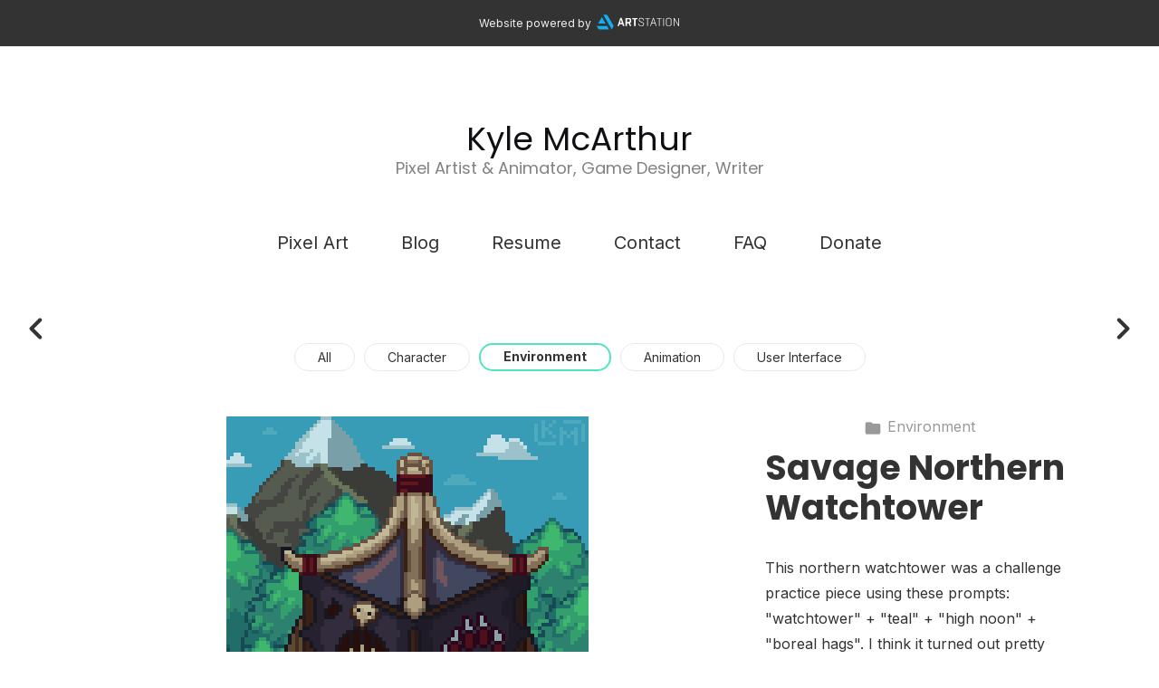

--- FILE ---
content_type: text/html; charset=utf-8
request_url: https://kylemcarthur.com/projects/k4L94n?album_id=2046152
body_size: 2989
content:
<!DOCTYPE html><html lang="en"><head><meta charset="utf-8" /><meta content="IE=edge" http-equiv="X-UA-Compatible" /><meta content="width=device-width, initial-scale=1.0" name="viewport" /><link href="https://fonts.googleapis.com/css?family=Inter:400,400i,700,900|Poppins:400,700,900|PT+Mono" rel="stylesheet" /><link rel="stylesheet" media="screen" href="/assets/website-26325af48fcf4085dc968ace4e7c8c3ac5dfac87066c2008a18f3777550573ed.css" /><link rel="stylesheet" media="screen" href="/assets/website/insta-890675ab725dd0a445bb90ad4a6fc53ae35aaec91c1c83cfb7297e973d0fda8b.css" /><link rel="stylesheet" media="screen" href="/asset/css/custom-user-878284-1756668552-theme-insta-b409d8b051f64d362aa5dea90cbec621-1690408223.css" /><style></style><link rel="shortcut icon" type="image/x-icon" href="https://cdn.artstation.com/static_media/placeholders/user/portfolio_favicon/default.png" /><title>Kyle McArthur - Savage Northern Watchtower</title>
<meta name="description" content="This northern watchtower was a challenge practice piece using these prompts: &quot;watchtower&quot; + &quot;teal&quot; + &quot;high noon&quot; + &quot;boreal hags&quot;. I think it turned out pretty great, what about you? www.twitch.tv/calamity_kyle" />
<meta name="twitter:site_name" content="Kyle McArthur" />
<meta name="twitter:site" content="@Calamity_Kyle" />
<meta name="twitter:title" content="Savage Northern Watchtower" />
<meta name="twitter:card" content="summary_large_image" />
<meta name="twitter:description" content="This northern watchtower was a challenge practice piece using these prompts: &quot;watchtower&quot; + &quot;teal&quot; + &quot;high noon&quot; + &quot;boreal hags&quot;. I think it turned out pretty great, what about you?
www.twitch.tv/calamity_kyle
www.twitter.com/Calamity_Kyle
www.patreon.com/calamity_kyle
www.ko-fi.com/calamity_kyle" />
<meta name="twitter:image" content="https://cdna.artstation.com/p/assets/images/images/018/596/132/large/kyle-mcarthur-watchtower-final-4x.jpg?1559958510" />
<meta property="og:url" content="https://kylemcarthur.com/projects/k4L94n?album_id=2046152" />
<meta property="og:site_name" content="Kyle McArthur" />
<meta property="og:title" content="Savage Northern Watchtower" />
<meta property="og:image" content="https://cdna.artstation.com/p/assets/images/images/018/596/132/large/kyle-mcarthur-watchtower-final-4x.jpg?1559958510" />
<meta property="og:description" content="This northern watchtower was a challenge practice piece using these prompts: &quot;watchtower&quot; + &quot;teal&quot; + &quot;high noon&quot; + &quot;boreal hags&quot;. I think it turned out pretty great, what about you?
www.twitch.tv/calamity_kyle
www.twitter.com/Calamity_Kyle
www.patreon.com/calamity_kyle
www.ko-fi.com/calamity_kyle" />
<meta property="og:image:width" content="1920" />
<meta property="og:type" content="website" />
<meta name="image" content="https://cdna.artstation.com/p/assets/images/images/018/596/132/large/kyle-mcarthur-watchtower-final-4x.jpg?1559958510" />
<meta name="og_twitter_card" content="summary_large_image" />
<meta name="robots" content="index, NoAI" /><link rel="alternate" type="application/rss+xml" title="Kyle on ArtStation" href="https://calamity_kyle.artstation.com/rss" /><script>window.pro_member = false;</script></head><body class="theme-insta project"><div id="top"></div><div class="powered-by-artstation"><span>Website powered by</span><a class="logo-artstation" href="https://www.artstation.com"></a></div><header class="site-header"><div class="site-logo"><div class="site-title title-font"><a href="/">Kyle McArthur</a><div class="site-subtitle visible-desktop">Pixel Artist &amp; Animator, Game Designer, Writer</div></div></div><div class="site-header-btn"><div class="line"></div><div class="line"></div><div class="line"></div></div><div class="header-nav-close"><div class="header-nav-close-inner"></div></div><div class="header-nav"><ul class="nav"><li><a target="_self" href="/">Pixel Art</a></li><li><a target="_self" href="/blog">Blog</a></li><li><a target="_self" href="/resume">Resume</a></li><li><a target="_self" href="/contact">Contact</a></li><li><a target="_self" href="/pages/faq">FAQ</a></li><li><a target="_self" href="/pages/donate">Donate</a></li></ul></div></header><div class="site-wrapper"><div class="nav-album hidden-phone"><ul class="nav-inline"><li><a href="/projects">All</a></li><li><a href="/albums/2046167">Character</a></li><li class="active"><a href="/albums/2046152">Environment</a></li><li><a href="/albums/2046143">Animation</a></li><li><a href="/albums/2046170">User Interface</a></li></ul></div><input type="hidden" name="previous_project" id="previous_project" value="/projects/3oaZ5E?album_id=2046152" /><input type="hidden" name="next_project" id="next_project" value="/projects/oOk8e4?album_id=2046152" /><a class="project-page-prev" href="/projects/3oaZ5E?album_id=2046152"><span class="far fa-angle-left"></span></a><a class="project-page-next" href="/projects/oOk8e4?album_id=2046152"><span class="far fa-angle-right"></span></a><div class="site-content project-page"><div class="project-current text-center hidden-desktop"><a href="/albums/2046152"><span class="far fa-folder icon-pad-right"></span>Environment</a></div><div class="project-title title-font text-center hidden-desktop">Savage Northern Watchtower</div><div class="project-grid right "><div class="project-assets"><div class="project-assets-item"><div class="project-assets-item-inner"><a class="project-assets-link colorbox-gal" data-colorbox="true" href="https://cdna.artstation.com/p/assets/images/images/018/596/132/large/kyle-mcarthur-watchtower-final-4x.jpg?1559958510"><picture><source media="(min-width: 1200px)" srcset="https://cdna.artstation.com/p/assets/images/images/018/596/132/large/kyle-mcarthur-watchtower-final-4x.jpg?1559958510" /><source media="(min-width: 768px)" srcset="https://cdna.artstation.com/p/assets/images/images/018/596/132/medium/kyle-mcarthur-watchtower-final-4x.jpg?1559958510" /><source media="(min-width: 0)" srcset="" /><img class="project-assets-image img-responsive constrained" alt="" src="https://cdna.artstation.com/p/assets/images/images/018/596/132/medium/kyle-mcarthur-watchtower-final-4x.jpg?1559958510" /></picture></a></div></div></div><div class="project-content"><div class="container-sm"><div class="project-current text-center hidden-phone hidden-tablet"><a href="/albums/2046152"><span class="far fa-folder icon-pad-right"></span>Environment</a></div><div class="project-title title-font hidden-phone hidden-tablet">Savage Northern Watchtower</div><div class="project-text formatted-text"><p>This northern watchtower was a challenge practice piece using these prompts: "watchtower" + "teal" + "high noon" + "boreal hags". I think it turned out pretty great, what about you?
<br /><a href="http://www.twitch.tv/calamity_kyle">www.twitch.tv/calamity_kyle</a>
<br /><a href="https://www.twitter.com/Calamity_Kyle">www.twitter.com/Calamity_Kyle</a>
<br /><a href="http://www.patreon.com/calamity_kyle">www.patreon.com/calamity_kyle</a>
<br /><a href="http://www.ko-fi.com/calamity_kyle">www.ko-fi.com/calamity_kyle</a></p></div><div class="s-icons"><div class="s-icons-inner"><button class="s-icon s-fb" data-href="" data-sharer="facebookLegacy" type="button"><span class="ik ik-sh-facebook"></span><span class="s-text">Share</span></button><button class="s-icon s-pin" data-href="" data-media="" data-sharer="pinterest" data-title="" type="button"><span class="ik ik-sh-pinterest"></span><span class="s-text">Pin</span></button><button class="s-icon s-tweet" data-href="" data-sharer="twitter" data-title="" type="button"><span class="ik ik-sh-twitter"></span><span class="s-text">Share</span></button><button class="s-icon s-linked" data-href="" data-sharer="linkedin" data-title="" type="button"><span class="ik ik-sh-linkedin"></span><span class="s-text">Share</span></button></div></div><div class="project-nav"><a class="project-nav-link project-nav-prev" href="/projects/3oaZ5E?album_id=2046152"><div class="project-nav-image" style="background-image: url(&#39;https://cdna.artstation.com/p/assets/images/images/016/749/668/smaller_square/kyle-mcarthur-009-dungeonentrance-3x-final.jpg?1553317247&#39;);"></div><div class="project-nav-inner left"><div class="project-nav-head"><span class="far fa-long-arrow-left icon-pad-right"></span>Previous </div><div class="project-nav-footer">Classic Dungeon Entrance </div></div></a><a class="project-nav-link project-nav-next" href="/projects/oOk8e4?album_id=2046152"><div class="project-nav-inner right text-right"><div class="project-nav-head">Next<span class="far fa-long-arrow-right icon-pad-left"></span></div><div class="project-nav-footer">Beyond the Gate - Environment Animations </div></div><div class="project-nav-image" style="background-image: url(&#39;https://cdna.artstation.com/p/assets/covers/images/023/847/950/smaller_square/kyle-mcarthur-animations-showoff-preview.jpg?1580516944&#39;);"></div></a></div><div class="project-other hidden-phone text-center"><div class="project-other-title">More artwork</div><div class="project-other-images"><a class="project-other-link" href="/projects/mDJADe"><img width="200" heigth="200" src="https://cdna.artstation.com/p/assets/images/images/042/098/842/smaller_square/kyle-mcarthur-comest-thou-at-me-bro-tiles.jpg?1633559706" /></a><a class="project-other-link" href="/projects/nQOLNr"><img width="200" heigth="200" src="https://cdnb.artstation.com/p/assets/images/images/019/471/521/smaller_square/kyle-mcarthur-forest-clearing-final-2x.jpg?1563644704" /></a><a class="project-other-link" href="/projects/lVA1Ka"><img width="200" heigth="200" src="https://cdnb.artstation.com/p/assets/images/images/025/979/259/smaller_square/kyle-mcarthur-tower-swap-tiles-my-final-2x.jpg?1587512185" /></a></div></div></div></div></div></div><div class="report-section"><div class="dropdown"><a class="dropdown-toggle" role="button"><i class="far fa-flag fa-pad-right"></i><span>Report</span></a><ul class="dropdown-menu"><li class="dropdown-menu-item"><a href="https://safety.epicgames.com/en-US/policies/reporting-misconduct/submit-report?product_id=artstation_content_report&amp;content_id=5169179&amp;content_type=project" target="_blank"><i class="material-icons-round far icon-pad-right">description</i><span>Content</span></a></li><li class="dropdown-menu-item"><a href="https://safety.epicgames.com/en-US/policies/reporting-misconduct/submit-report?product_id=artstation_content_report&amp;content_id=878284&amp;content_type=user_website" target="_blank"><i class="material-icons-round far icon-pad-right">person</i><span>User</span></a></li></ul></div></div></div><footer class="site-footer"><div class="row row-middle"><div class="col-12 col-tablet-6 site-footer-s"><div class="fo-social text-center ik-style-solid ik-frame-circle ik-color-accent"><div class="fo-social-item"><a class="fo-social-link ik ik-artstation ik-s-artstation" href="https://www.artstation.com/calamity_kyle"></a></div><div class="fo-social-item"><a class="fo-social-link ik ik-twitter ik-s-twitter" target="_blank" href="https://twitter.com/Calamity_Kyle"></a></div></div></div><div class="col-12 col-tablet-3 btt"><a class="scrolltoel" href="#top"><span class="far fa-long-arrow-up icon-pad-right-2x"></span>Back to top </a></div><div class="col-12 col-tablet-3 site-footer-copy">&copy; All rights reserved</div></div></footer><script src="/assets/website-17ee69ecb9afb732909a98e40732d86d97c27bc418a59b56832beca41dc85a71.js"></script><script src="/asset/js/app.js?v=user-878284-1756668552-theme-insta-b409d8b051f64d362aa5dea90cbec621-1690408223"></script><script src="//unpkg.com/css-vars-ponyfill@1"></script><script>cssVars({
  onlyLegacy: true
});</script><script async="" defer="" src="//assets.pinterest.com/js/pinit.js" type="text/javascript"></script></body></html>

--- FILE ---
content_type: text/css
request_url: https://kylemcarthur.com/assets/website/insta-890675ab725dd0a445bb90ad4a6fc53ae35aaec91c1c83cfb7297e973d0fda8b.css
body_size: 9130
content:
.nav-inline,.nav{list-style:none;margin:0;padding:0}:root{--popover-bg: var(--body-bg-darker);--notify-bg: var(--body-bg-darker);--notify-color-primary: var(--accent-color);--modal-bg: var(--body-bg-darker);--modal-bg-backdrop: rgba(255, 255, 255, 0.8);--modal-border-color: var(--body-bg-darkest);--modal-header-bg: var(--body-bg-darkest);--short-url-bg: #fff;--short-url-border: #fff;--short-url-border-radius: 40px;--short-url-copied-color: var(--accent-color)}a,.active a{color:var(--link-color);text-decoration:none;transition:color 0.25s cubic-bezier(0.45, 0.3, 0.15, 0.95),opacity 0.25s cubic-bezier(0.45, 0.3, 0.15, 0.95)}a:focus,a:active,.active a:focus,.active a:active{outline:0}a:hover,.active a:hover{color:var(--link-color-darker)}h1,h2,h3,h4{color:var(--project-title-color);margin-top:3.75rem;margin-bottom:0.9375rem}@media (max-width: 47.9375em){h1,h2,h3,h4{margin-top:2.5rem;margin-bottom:1.25rem}}h1{font-size:2.75rem;line-height:3.75rem}h1+p,h1+code,h1+pre{margin-top:0.25rem}@media (max-width: 47.9375em){h1{font-size:1.625rem;line-height:2.375rem}}h2{font-size:2rem;line-height:2.75rem}@media (max-width: 47.9375em){h2{font-size:1.375rem;line-height:2.25rem}}h2+p,h2+code,h2+pre{margin-top:0.375rem}h3{font-size:1.5rem;line-height:2.0625rem}@media (max-width: 47.9375em){h3{font-size:1.125rem;line-height:2rem}}h3+p,h3+code,h3+pre{margin-top:0.625rem}h4{font-size:1.125rem;line-height:1.5rem}@media (max-width: 47.9375em){h4{font-size:1rem;line-height:1.625rem}}h4+p,h4+code,h4+pre{margin-top:0.625rem}code,pre{padding:0.625rem 0.9375rem;border:0.0625rem solid var(--body-bg-darkest);background:var(--body-bg-darker);margin-top:1.375rem;margin-bottom:1.375rem;font-family:'PT Mono', monospace;display:block;white-space:pre-wrap;word-wrap:break-word}code code,code pre,pre code,pre pre{padding:0;border:0;margin-top:0;margin-bottom:0}blockquote{border-left:0.1875rem solid rgba(var(--border-color-rgb), 0.7);padding:0.375rem 0 0.375rem 1.25rem;font-style:italic;color:var(--body-color)}.color-darker{color:var(--body-color-darker)}html{display:flex;width:100%}body{font-size:0.875rem;line-height:1.75;color:var(--body-color);background-color:var(--body-bg)}.site-wrapper{flex:1;height:initial}.site-content{margin-left:0.625rem;margin-right:0.625rem}@media (min-width: 48em){.site-content{margin-left:2.5rem;margin-right:2.5rem}}@media (min-width: 64em){.site-content{margin-left:5rem;margin-right:5rem}}.site-grid-wrapper{display:flex;flex-direction:column;height:calc(100% - 100px);justify-content:space-between;padding-bottom:2rem}.container-lg,.container-sm{margin-left:auto;margin-right:auto;padding-left:0.9375rem;padding-right:0.9375rem;width:100%}.container-sm{max-width:51.25rem}.container-lg{max-width:78.125rem}@media (min-width: 120.0625em){.container-lg{max-width:100rem}}.row{display:flex;flex:0 1 auto;flex-direction:row;flex-wrap:wrap}.row-middle{align-items:center}.row-spacing{margin-left:-0.9375rem;margin-right:-0.9375rem}.row-spacing>*{padding-left:0.9375rem;padding-right:0.9375rem}.col-1{max-width:8.3333333333%;flex-basis:8.3333333333%}.col-2{max-width:16.6666666667%;flex-basis:16.6666666667%}.col-3{max-width:25%;flex-basis:25%}.col-4{max-width:33.3333333333%;flex-basis:33.3333333333%}.col-5{max-width:41.6666666667%;flex-basis:41.6666666667%}.col-6{max-width:50%;flex-basis:50%}.col-7{max-width:58.3333333333%;flex-basis:58.3333333333%}.col-8{max-width:66.6666666667%;flex-basis:66.6666666667%}.col-9{max-width:75%;flex-basis:75%}.col-10{max-width:83.3333333333%;flex-basis:83.3333333333%}.col-11{max-width:91.6666666667%;flex-basis:91.6666666667%}.col-12{max-width:100%;flex-basis:100%}@media (min-width: 48em){.row-tablet{display:flex;flex-wrap:wrap}}@media (min-width: 48em){.col-tablet-1{max-width:8.3333333333%;flex-basis:8.3333333333%}}@media (min-width: 48em){.col-tablet-2{max-width:16.6666666667%;flex-basis:16.6666666667%}}@media (min-width: 48em){.col-tablet-3{max-width:25%;flex-basis:25%}}@media (min-width: 48em){.col-tablet-4{max-width:33.3333333333%;flex-basis:33.3333333333%}}@media (min-width: 48em){.col-tablet-5{max-width:41.6666666667%;flex-basis:41.6666666667%}}@media (min-width: 48em){.col-tablet-6{max-width:50%;flex-basis:50%}}@media (min-width: 48em){.col-tablet-7{max-width:58.3333333333%;flex-basis:58.3333333333%}}@media (min-width: 48em){.col-tablet-8{max-width:66.6666666667%;flex-basis:66.6666666667%}}@media (min-width: 48em){.col-tablet-9{max-width:75%;flex-basis:75%}}@media (min-width: 48em){.col-tablet-10{max-width:83.3333333333%;flex-basis:83.3333333333%}}@media (min-width: 48em){.col-tablet-11{max-width:91.6666666667%;flex-basis:91.6666666667%}}@media (min-width: 48em){.col-tablet-12{max-width:100%;flex-basis:100%}}@media (min-width: 64em){.row-desktop{display:flex;flex-wrap:wrap}}@media (min-width: 64em){.col-desktop-1{max-width:8.3333333333%;flex-basis:8.3333333333%}}@media (min-width: 64em){.col-desktop-2{max-width:16.6666666667%;flex-basis:16.6666666667%}}@media (min-width: 64em){.col-desktop-3{max-width:25%;flex-basis:25%}}@media (min-width: 64em){.col-desktop-4{max-width:33.3333333333%;flex-basis:33.3333333333%}}@media (min-width: 64em){.col-desktop-5{max-width:41.6666666667%;flex-basis:41.6666666667%}}@media (min-width: 64em){.col-desktop-6{max-width:50%;flex-basis:50%}}@media (min-width: 64em){.col-desktop-7{max-width:58.3333333333%;flex-basis:58.3333333333%}}@media (min-width: 64em){.col-desktop-8{max-width:66.6666666667%;flex-basis:66.6666666667%}}@media (min-width: 64em){.col-desktop-9{max-width:75%;flex-basis:75%}}@media (min-width: 64em){.col-desktop-10{max-width:83.3333333333%;flex-basis:83.3333333333%}}@media (min-width: 64em){.col-desktop-11{max-width:91.6666666667%;flex-basis:91.6666666667%}}@media (min-width: 64em){.col-desktop-12{max-width:100%;flex-basis:100%}}@media (min-width: 73.75em){.row-desktop-sm{display:flex;flex-wrap:wrap}}@media (min-width: 73.75em){.col-desktop-sm-1{max-width:8.3333333333%;flex-basis:8.3333333333%}}@media (min-width: 73.75em){.col-desktop-sm-2{max-width:16.6666666667%;flex-basis:16.6666666667%}}@media (min-width: 73.75em){.col-desktop-sm-3{max-width:25%;flex-basis:25%}}@media (min-width: 73.75em){.col-desktop-sm-4{max-width:33.3333333333%;flex-basis:33.3333333333%}}@media (min-width: 73.75em){.col-desktop-sm-5{max-width:41.6666666667%;flex-basis:41.6666666667%}}@media (min-width: 73.75em){.col-desktop-sm-6{max-width:50%;flex-basis:50%}}@media (min-width: 73.75em){.col-desktop-sm-7{max-width:58.3333333333%;flex-basis:58.3333333333%}}@media (min-width: 73.75em){.col-desktop-sm-8{max-width:66.6666666667%;flex-basis:66.6666666667%}}@media (min-width: 73.75em){.col-desktop-sm-9{max-width:75%;flex-basis:75%}}@media (min-width: 73.75em){.col-desktop-sm-10{max-width:83.3333333333%;flex-basis:83.3333333333%}}@media (min-width: 73.75em){.col-desktop-sm-11{max-width:91.6666666667%;flex-basis:91.6666666667%}}@media (min-width: 73.75em){.col-desktop-sm-12{max-width:100%;flex-basis:100%}}@media (min-width: 90em){.row-desktop-xmd{display:flex;flex-wrap:wrap}}@media (min-width: 90em){.col-desktop-xmd-1{max-width:8.3333333333%;flex-basis:8.3333333333%}}@media (min-width: 90em){.col-desktop-xmd-2{max-width:16.6666666667%;flex-basis:16.6666666667%}}@media (min-width: 90em){.col-desktop-xmd-3{max-width:25%;flex-basis:25%}}@media (min-width: 90em){.col-desktop-xmd-4{max-width:33.3333333333%;flex-basis:33.3333333333%}}@media (min-width: 90em){.col-desktop-xmd-5{max-width:41.6666666667%;flex-basis:41.6666666667%}}@media (min-width: 90em){.col-desktop-xmd-6{max-width:50%;flex-basis:50%}}@media (min-width: 90em){.col-desktop-xmd-7{max-width:58.3333333333%;flex-basis:58.3333333333%}}@media (min-width: 90em){.col-desktop-xmd-8{max-width:66.6666666667%;flex-basis:66.6666666667%}}@media (min-width: 90em){.col-desktop-xmd-9{max-width:75%;flex-basis:75%}}@media (min-width: 90em){.col-desktop-xmd-10{max-width:83.3333333333%;flex-basis:83.3333333333%}}@media (min-width: 90em){.col-desktop-xmd-11{max-width:91.6666666667%;flex-basis:91.6666666667%}}@media (min-width: 90em){.col-desktop-xmd-12{max-width:100%;flex-basis:100%}}@media (min-width: 120.0625em){.row-desktop-xlg{display:flex;flex-wrap:wrap}}@media (min-width: 120.0625em){.col-desktop-xlg-1{max-width:8.3333333333%;flex-basis:8.3333333333%}}@media (min-width: 120.0625em){.col-desktop-xlg-2{max-width:16.6666666667%;flex-basis:16.6666666667%}}@media (min-width: 120.0625em){.col-desktop-xlg-3{max-width:25%;flex-basis:25%}}@media (min-width: 120.0625em){.col-desktop-xlg-4{max-width:33.3333333333%;flex-basis:33.3333333333%}}@media (min-width: 120.0625em){.col-desktop-xlg-5{max-width:41.6666666667%;flex-basis:41.6666666667%}}@media (min-width: 120.0625em){.col-desktop-xlg-6{max-width:50%;flex-basis:50%}}@media (min-width: 120.0625em){.col-desktop-xlg-7{max-width:58.3333333333%;flex-basis:58.3333333333%}}@media (min-width: 120.0625em){.col-desktop-xlg-8{max-width:66.6666666667%;flex-basis:66.6666666667%}}@media (min-width: 120.0625em){.col-desktop-xlg-9{max-width:75%;flex-basis:75%}}@media (min-width: 120.0625em){.col-desktop-xlg-10{max-width:83.3333333333%;flex-basis:83.3333333333%}}@media (min-width: 120.0625em){.col-desktop-xlg-11{max-width:91.6666666667%;flex-basis:91.6666666667%}}@media (min-width: 120.0625em){.col-desktop-xlg-12{max-width:100%;flex-basis:100%}}.container-thin{padding-left:0;padding-right:0}.nav+.nav{margin-top:1.25rem}.nav-album{max-width:112.5rem;text-align:center;padding:0.9375rem 0 0;margin-top:0.8125rem;margin-left:0.625rem;margin-right:0.625rem;background-color:var(--body-bg)}@media (min-width: 48em){.nav-album{margin-left:2.5rem;margin-right:2.5rem}}@media (min-width: 64em){.nav-album{margin-left:5rem;margin-right:5rem;margin-top:3.75rem}}@media (min-width: 90em){.nav-album{margin-left:auto;margin-right:auto;margin-top:3.75rem}}.nav-album a{color:var(--site-title-color)}.nav-album li.active{color:var(--link-color)}.nav-album li.active a:hover{color:var(--accent-color)}.nav-inline li{display:inline-block;vertical-align:top;margin:0 0.3125rem 0.625rem}.nav-inline a{color:var(--body-color);font-size:0.875rem;padding:0.1875rem 1.5625rem;line-height:1.4375rem;border:0.0625rem solid var(--border-color);border-radius:0.9375rem;display:block;transition:all 0.2s cubic-bezier(0.55, 0.085, 0.68, 0.53)}.nav-inline a:hover{border-color:var(--accent-color);color:var(--accent-color)}.nav-inline .active a{padding-top:0.125rem;padding-bottom:0.25rem;line-height:1.3125rem;font-weight:700;border-width:0.125rem;border-color:var(--accent-color);color:var(--body-color)}.site-header{background-color:var(--header-bg);padding:1.6875rem 0.625rem}@media (max-width: 47.9375em){.site-header{border-bottom:0.0625rem solid var(--border-color)}}@media (min-width: 48em){.site-header{padding-top:2.25rem;padding-left:2.5rem;padding-right:2.5rem}}@media (min-width: 64em){.site-header{padding:4.375rem 5rem 0}}.site-header-btn{position:absolute;top:2.0625rem;right:0.9375rem;padding:0.625rem;line-height:0.8125rem;font-size:0.0625rem;cursor:pointer;outline:0;display:none;background:transparent;-webkit-tap-highlight-color:rgba(0,0,0,0)}.site-header-btn .line{width:1.25rem;height:0.125rem;background:var(--body-color)}.site-header-btn .line+.line{margin-top:0.25rem}@media (max-width: 47.9375em){.site-header-btn{display:block}}.site-title{font-size:1.625rem;color:var(--site-title-color)}.site-title a{color:var(--site-title-color)}.site-title a:hover{color:var(--accent-color)}@media (min-width: 48em){.site-title{font-size:2.25rem;text-align:center}}.site-logo{text-align:center}.site-logo img{max-width:100%}@media (max-width: 47.9375em){.site-logo{padding-left:1.875rem;padding-right:1.875rem}}.site-subtitle{font-size:0.75rem;color:var(--subtitle-color);margin-top:-0.9375rem}@media (min-width: 48em){.site-subtitle{font-size:1.125rem}}.header-nav{padding:0;font-size:1.25rem;text-align:center;position:relative;margin:auto}@media (min-width: 48em){.header-nav{padding-left:calc( var(--store-grid-gutter) / 2);padding-right:calc( var(--store-grid-gutter) / 2)}}@media (min-width: 64em){.header-nav{max-width:78.125rem}}@media (min-width: 120.0625em){.header-nav{max-width:87.875rem}}.header-nav li{margin:0 0.625rem 0.625rem;padding:0 0.3125rem}.header-nav li a{color:var(--body-color)}.header-nav li a:hover{color:var(--accent-color)}.header-nav li.active a{color:var(--body-color);font-weight:600}@media (max-width: 47.9375em){.header-nav li{margin-top:2.625rem}.header-nav li:first-child{margin-top:0}.header-nav li a{display:inline-block;vertical-align:top;padding-bottom:0.5rem;border-bottom:0.1875rem solid transparent}.header-nav li.active a{border-bottom-color:var(--accent-color)}}@media (min-width: 48em){.header-nav li{display:inline-block;vertical-align:top;padding-bottom:0.3125rem;border-bottom:0.1875rem solid transparent}.header-nav li.active{border-bottom-color:var(--accent-color)}}@media (min-width: 64em){.header-nav li{margin-left:1.5rem;margin-right:1.5rem}}.header-nav-close{display:none;position:fixed;z-index:10;top:1rem;right:1rem;background:var(--nav-album-bg);border-radius:50%;width:3.5rem;height:3.5rem}.header-nav-close-inner:before,.header-nav-close-inner:after{content:'';display:block;position:absolute;top:1.0625rem;left:1.6875rem;width:0.1875rem;height:1.375rem;background:var(--body-color)}.header-nav-close-inner:before{transform:rotate(45deg)}.header-nav-close-inner:after{transform:rotate(-45deg)}@media (max-width: 47.9375em){.header-nav{display:none;position:fixed;top:0;left:0;width:100%;height:100%;overflow-x:hidden;overflow-y:auto;background:var(--body-bg);z-index:3;font-size:2.25rem;padding-top:5.5rem;padding-bottom:4rem;-webkit-overflow-scrolling:touch}.header-nav-active .header-nav-close{display:block}}@media (min-width: 48em){.header-nav{margin-top:3.125rem;display:block !important}}.toggle-mobile-portfolio:hover{border-bottom-color:transparent !important}.toggle-mobile-portfolio.active .header-subnav-plus:after{transform:rotate(90deg);transform-origin:50%}.header-subnav{font-size:1rem;display:none}.header-subnav li{margin-top:1.25rem}.header-subnav-plus{display:inline-block;width:1.25rem;height:1.25rem;vertical-align:baseline;position:relative}.header-subnav-plus:before,.header-subnav-plus:after{content:'';display:block;position:absolute;top:0;left:0}.header-subnav-plus:before{width:1.25rem;height:0.125rem;background:var(--accent-color);margin:0.5625rem 0}.header-subnav-plus:after{width:0.125rem;height:1.25rem;background:var(--accent-color);margin:0 0.5625rem;transition:transform .2s linear}.cart-header{position:absolute;right:0;top:0.625rem;font-size:0.875rem}@media (min-width: 48em){.cart-header{right:calc( var(--store-grid-gutter) / 2)}}.site-footer{background-color:var(--footer-bg);padding:0.9375rem 1.875rem;border-top:0.0625rem solid var(--border-color)}.site-footer-copy{padding:0.9375rem;font-size:0.875rem;color:var(--subtitle-color)}@media (max-width: 47.9375em){.site-footer-copy{text-align:center}}@media (min-width: 48em){.site-footer-copy{order:1}}@media (min-width: 48em){.site-footer-s{order:2}}@media (max-width: 47.9375em){.site-footer-s-fixed{position:fixed;bottom:0;padding:0.625rem 0;left:0;z-index:4;width:100%;background:var(--body-bg)}}.site-footer .btt{padding:0.9375rem}.site-footer .btt a{color:var(--social-circle-color)}.site-footer .btt a:hover{color:var(--accent-color)}@media (max-width: 47.9375em){.site-footer .btt{text-align:center;margin-top:0.625rem}}@media (min-width: 48em){.site-footer .btt{text-align:right;order:3}}.site-footer-copy{color:var(--social-circle-color)}.fo-social-item{display:inline-block;margin:0.5625rem}abbr{display:none}.form-group{position:relative;padding-top:2.1875rem}.form-group .far{display:none;position:absolute;top:0.625rem;right:0;font-size:1rem}.control-label{cursor:text;display:block;font-size:1rem;font-weight:300;margin:0;width:100%;text-align:left;color:var(--subtitle-color);position:absolute;top:3.125rem;left:1.5625rem;z-index:1;transition:top .2s ease, font-size .2s ease, color .2s ease}@media (min-width: 48em){.control-label{font-size:1.375rem}}.control-label.focus{top:2.625rem;font-size:0.75rem}.form-control{width:100%;display:block;background-color:var(--body-bg);color:var(--site-title-color);border:0.0625rem solid var(--border-color-lighter);font-size:1.125rem;padding:1.875rem 1.5625rem 1.125rem;transition:padding-top .2s ease, margin-top .2s ease;overflow-x:hidden;border-radius:2.1875rem}.form-control:focus+.control-label,.form-control.has-value+.control-label{top:2.625rem;font-size:0.75rem}.form-control:focus{border-color:var(--accent-color);outline:0}.form-control.has-value:valid{border-color:var(--accent-color)}.form-control.has-value:invalid{border-color:#FF6944}.form-control.has-value:invalid+.control-label .fa-exclamation-circle{color:#FF6944;display:block}.btn{cursor:pointer;text-decoration:none;padding:1.4375rem 0.6875rem;font-size:1.625rem;display:block;width:100%;border:0;background:var(--accent-color);color:#fff;border-radius:2.375rem;outline:0;box-shadow:0 0.25rem 1rem 0 rgba(119,119,119,0.16);transition:box-shadow .2s linear, background .2s linear, opacity .2s linear}.btn:hover{color:#fff;opacity:0.8;box-shadow:0 0.75rem 1.875rem 0 rgba(0,0,0,0.2)}.btn:active{outline:0}.btn:focus{outline:0;box-shadow:0 0.25rem 1rem 0 rgba(119,119,119,0.16) inset}.recaptcha{text-align:center;margin-top:2.5rem}.recaptcha .g-recaptcha{width:18.75rem;margin:auto}.album-insta{display:flex;flex-wrap:wrap;align-items:stretch}@media (min-width: 64em){.album-insta{margin-bottom:6.25rem}}.album-insta-wrap{max-width:112.5rem;margin-left:auto;margin-right:auto;margin-top:0.8125rem;padding-top:0.9375rem}@media (max-width: 47.9375em){.album-insta-wrap.index{margin-top:0;padding-top:0}}.album-insta-item{position:relative;flex-basis:50%;padding:0.0625rem}.album-insta-item:hover .album-insta-overlay{opacity:1}@media (min-width: 48em){.album-insta-item{padding:0.0625rem 0.9375rem 1.875rem;max-width:26.875rem;flex-basis:calc(100% / 3)}}@media (min-width: 90em){.album-insta-item{max-width:27.5rem;flex-basis:25%;padding:0.0625rem 1.25rem 2.5rem}}@media (min-width: 120.0625em){.album-insta-item{flex-basis:20%}}.album-insta-inner{display:inline-table;vertical-align:top;position:relative}.album-insta-overlay{position:absolute;top:0;left:0;width:100%;height:100%;display:flex;flex-wrap:wrap;align-items:center;justify-content:center;opacity:0;font-weight:700;color:#fff;background:linear-gradient(to bottom, rgba(0,0,0,0.5), rgba(0,0,0,0.8));transition:opacity .2s linear}.album-insta-project{text-align:center;padding:1.25rem;font-size:1.25rem;word-break:break-word;-webkit-hyphens:auto;hyphens:auto}@media (min-width: 48em){.album-insta-project{font-size:1.625rem}}.pagination{border-top:0.0625rem solid var(--border-color);padding-top:1.25rem;margin-bottom:2.5rem}.pagination .prev{float:left}.pagination .next{float:right}.cart-header-icon{color:var(--body-color)}.cart-header-icon:hover{color:var(--accent-color)}.cart-header-counter{vertical-align:middle;color:#fff}.cart-header-mobile{cursor:pointer;display:inline-block}.cart-header-mobile:hover{color:var(--accent-color)}@media (max-width: 47.9375em){.cart-header-counter{background:var(--accent-color);color:#fff;font-size:1.25rem;min-width:1.375rem;line-height:1;padding:0.0625rem 0.25rem;border-radius:50%;max-height:100%;text-align:center}}.ik-style-solid.ik-color-accent .ik,.ik-style-outline.ik-color-accent .ik,.ik-style-cutout.ik-color-accent .ik{background:var(--social-circle-bg)}.ps .ps__rail-x:hover,.ps .ps__rail-y:hover,.ps .ps__rail-x:focus,.ps .ps__rail-y:focus,.ps .ps__rail-x.ps--clicking,.ps .ps__rail-y.ps--clicking,.ps:hover>.ps__rail-x,.ps:hover>.ps__rail-y,.ps--focus>.ps__rail-x,.ps--focus>.ps__rail-y,.ps--scrolling-x>.ps__rail-x,.ps--scrolling-y>.ps__rail-y{opacity:1}.report-section{font-size:0.9rem;display:flex;justify-content:center;align-items:center;padding:1rem 2rem}.report-section-m0{margin:0}@media (min-width: 48em){.report-section{justify-content:flex-end;padding:1rem 2.5rem}}@media (max-width: 47.9375em){.project p{margin:1.25rem 0 0}}@media (min-width: 48em){.project p{margin:0 0 5rem}.project p:first-child{margin-top:0}}.project-page{font-size:0.875rem;line-height:1.375;margin-top:2.5rem}.project-page-prev,.project-page-next{position:fixed;top:50vh;text-align:center;z-index:2;color:inherit;width:0.625rem;font-size:1.25rem;transform:translate(0, -50%)}@media (min-width: 48em){.project-page-prev,.project-page-next{width:2.5rem;font-size:1.875rem}}@media (min-width: 64em){.project-page-prev,.project-page-next{width:5rem;font-size:2.5rem}}.project-page-prev{left:0}.project-page-next{right:0}@media (max-width: 47.9375em){.project-page{margin-top:1.25rem}.project-page-right .project-title{margin-bottom:2.5rem}}@media (min-width: 64em){.project-page .project-images{margin-top:0}}.project-grid{display:flex;flex-wrap:wrap}.project-grid .project-assets,.project-grid .project-content{width:100%;flex-basis:100%}@media (min-width: 64em){.project-grid.right .project-assets{width:66%;flex-basis:66%}.project-grid.right .project-content{width:34%;flex-basis:34%;padding-left:1%}.project-grid.right .project-nav{display:block}}@media (min-width: 64em) and (min-width: 64em){.project-grid.right .s-icons{text-align:left}}@media (min-width: 64em) and (min-width: 1024px) and (max-width: 1440px){.project-grid.right .s-icon{padding:0.25rem 0.3125rem;font-size:0.625rem}}.project-grid.above .project-assets{order:2}.project-grid.above .project-content{order:1}@media (min-width: 48em){.project-images{margin-top:2.5rem}}@media (min-width: 64em){.project-images{margin-top:5.5rem}}.project-assets-item{text-align:center;margin-bottom:2.5rem}.project-assets-item-inner{display:inline-block;vertical-align:top;max-width:100%}.project-assets-item-inner.video{width:100%;max-width:100rem}.project-assets-link{display:block}.project-assets-image{margin-left:auto;margin-right:auto}@media (min-width: 64em){.project-assets-image.constrained{width:auto;max-height:95vh}}.project-assets-caption{background:var(--nav-album-bg);color:var(--body-color);padding:1.25rem}.project-assets-caption p{margin:0}.project-title{font-size:1.75rem;font-weight:700;line-height:1.18;margin-top:0.75rem;margin-bottom:0.75rem;color:var(--project-title-color);margin-bottom:1.875rem}@media (min-width: 48em){.project-title{font-size:2.375rem}}.project-author{display:flex;align-items:center;color:var(--subtitle-color);margin-bottom:2.25rem}.project-author a{font-weight:600;color:var(--subtitle-color)}.project-author a:hover{text-decoration:underline}.project-author .by{margin-left:0.75rem;margin-right:0.5rem}@media (max-width: 47.9375em){.project-author{justify-content:center}.project-author img{width:1.625rem;height:1.625rem}}@media (min-width: 120.0625em){.project-author{font-size:1.25rem}.project-author .by{margin-left:1.375rem}}.project-text{line-height:1.8;word-break:break-word}.project-text a{color:var(--link-color)}.project-text p{margin:0 0 1.8125rem}@media (min-width: 48em){.project-text{font-size:1rem}}@media (max-width: 1023px){.project-text{-webkit-hyphens:auto;hyphens:auto}}.project-nav{border-top:0.0625rem solid var(--border-color);padding-top:2.5rem;padding-bottom:2.5rem}.project-nav.only-next{justify-content:flex-end}.project-nav-link{display:flex;align-items:stretch;color:var(--body-color);margin:0 0 0.625rem;position:relative;transition:color .2s linear;background:var(--body-bg-darker)}@media (min-width: 64em){.project-nav-link{flex-basis:50%;min-height:0}}.project-nav-link:hover .project-nav-image{opacity:0.8}.project-nav-inner{width:100%;flex-grow:1;padding:0.8125rem;display:flex;flex-direction:column;justify-content:space-between}.project-nav-image{width:7.5rem;min-height:7.5rem;flex-shrink:0;background-size:cover;background-position:center center;background-repeat:no-repeat;transition:opacity .2s linear}.project-nav-head{font-size:0.75rem;text-transform:uppercase}.project-nav-footer{font-size:1rem;font-weight:600;line-height:1.1;width:100%}@media (max-width: 1023px){.project-nav-footer{word-break:break-word;-webkit-hyphens:auto;hyphens:auto}}@media (min-width: 64em){.project-nav{display:flex;align-items:stretch;margin-left:-0.3125rem;margin-right:-0.3125rem}.project-nav-link{flex-basis:50%;margin-left:0.3125rem;margin-right:0.3125rem}}.project-other{background:var(--nav-album-bg);padding:0.9375rem;margin-bottom:2.5rem;max-width:100%}.project-other-title{font-size:1.25rem;font-weight:600;margin-bottom:0.6875rem}@media (max-width: 1023px){.project-other-title{text-align:center}}.project-other-images{display:flex;margin:0 -0.3125rem;justify-content:center}.project-other-link{margin:0 1.5%;flex-basis:33%;flex-shrink:1;transition:opacity .2s linear}.project-other-link:hover{opacity:0.8}.project-other-link img{max-width:100%;height:auto;vertical-align:top}.project-current a{color:inherit;opacity:.5}.project-current a:hover{opacity:1;color:var(--link-color);text-decoration:underline}.page-content{font-size:1.375rem;line-height:1.6}@media (max-width: 47.9375em){.page-content{font-size:1rem}}@media (max-width: 1023px){.page-content{word-break:break-word;-webkit-hyphens:auto;hyphens:auto}}.page-content-text{margin:2.75rem auto;max-width:75rem}.page-content-video,.page-content-image{max-width:100% !important}.page-content-video,.page-content-image img{margin-top:2.75rem;margin-bottom:2.75rem}@media (min-width: 48em){.page-content-video,.page-content-image img{margin-top:5.5rem;margin-bottom:5.5rem}}.page-content .album-insta{margin-bottom:2.75rem}@media (min-width: 48em){.page-content .album-insta{margin-bottom:3.625rem}}.about-page{font-size:1.125rem;line-height:1.6}.about-main{text-align:center;margin:0 -0.625rem;padding:5.375rem 0 4.375rem;color:var(--subtitle-color);background:var(--body-bg-darker)}@media (min-width: 48em){.about-main{margin-left:-2.5rem;margin-right:-2.5rem}}@media (min-width: 64em){.about-main{margin-left:-5rem;margin-right:-5rem}}.about-section h2{font-size:1.875rem;color:var(--site-title-color)}.about-section+.about-section{margin-top:4rem;border-top:0.0625rem solid var(--border-color);padding-top:2.25rem}.about-section:last-child{margin-bottom:4rem;padding-bottom:2.25rem}.about-name{color:var(--site-title-color);font-weight:700;font-size:2rem;text-transform:uppercase;margin-top:0.75rem}@media (min-width: 48em){.about-name{font-size:2.625rem}}.about-position{margin-top:-0.375rem}.about-location{font-size:0.875rem;margin-top:0.5625rem}.about-email{margin-top:2.125rem;margin-bottom:0.4375rem}.about-email a{display:inline-block;vertical-align:top;background:var(--about-link-bg);border:0.0625rem solid var(--social-circle-border);color:var(--social-circle-color);padding:0.625rem 1.1875rem;border-radius:1.5rem}.about-email a:hover{color:var(--link-color)}.about-email .ik{display:inline;vertical-align:text-bottom}.about-social{margin-top:1.625rem}.about-social .so-item{display:inline-block;vertical-align:top;margin:0 0.3125rem 0.625rem}.about-tag{display:inline-block;vertical-align:top;border:1px solid var(--border-color);font-size:1rem;padding:0.3125rem 1.0625rem;margin:0 0.5rem 0.625rem 0;border-radius:1.125rem}.about-software{font-size:1.25rem}@media (min-width: 768px),(max-width: 767px) and (orientation: landscape){.about-software{display:flex;flex-wrap:wrap}}.about-software-item{display:flex;align-items:center;margin-top:0.5rem;margin-bottom:1.375rem}@media (min-width: 768px),(max-width: 767px) and (orientation: landscape){.about-software-item{flex-basis:50%}}.about-software-name{padding:0 0.9375rem}.about-productions-list{list-style:none;padding:0;margin:0}.about-productions-item{width:100%}.about-productions-item+.about-productions-item{margin-top:2.5rem}@media (min-width: 768px),(max-width: 767px) and (orientation: landscape){.about-productions-item{display:flex}}@media (max-width: 767px) and (orientation: portrait){.about-productions-image{margin-bottom:1.375rem}.about-productions-image .img-responsive{width:auto;display:inline}}.about-productions-info{flex:1;list-style:none;padding:0;margin:0}@media (min-width: 768px),(max-width: 767px) and (orientation: landscape){.about-productions-info{padding-left:1.375rem}}@media (min-width: 64em){.about-productions-info{padding-left:4.375rem}}.about-productions-info-line{font-size:1rem;margin-top:0.75rem}.about-productions-info-line+.about-productions-info-line{border-top:0.0625rem solid var(--border-color);padding-top:0.6875rem}@media (min-width: 64em){.about-productions-info-line{display:flex}}.about-productions-info-label{font-weight:600;color:var(--subtitle-color)}@media (min-width: 64em){.about-productions-info-label{flex-basis:33%;flex-shrink:0;word-wrap:break-word;padding-right:0.625rem;-webkit-hyphens:auto;hyphens:auto}}.about-experience-list{list-style:none;padding:0;font-size:1rem}.about-experience-item{padding-bottom:1.4375rem;margin-bottom:1.75rem;border-bottom:0.0625rem solid var(--border-color)}@media (min-width: 48em){.about-experience-meta{display:flex;align-items:flex-start;justify-content:space-between}}@media (min-width: 48em){.about-experience-left{padding-right:1.875rem}}@media (min-width: 48em){.about-experience-right{flex-shrink:0}}.about-experience-job{font-size:1.125rem;font-weight:600;margin-bottom:0.0625rem}.about-experience-location{padding-bottom:0.375rem;font-size:0.875rem;color:var(--subtitle-color)}.about-experience-period{display:inline-block;border:0.0625rem solid var(--border-color);font-size:0.6875rem;color:var(--subtitle-color);border-radius:0.75rem;padding:0.125rem 0.75rem;margin-bottom:0.375rem}@media (min-width: 48em){.about-experience-period{margin-top:0.125rem;margin-bottom:0}}.about-experience-description p{margin-top:0.3125rem}.about-section.abuse-report{margin-top:0;border-top:none}.page-error{margin:2.5rem 1.25rem;margin-bottom:6.25rem}.page-error .btn{width:15.625rem;margin:auto;padding:1.25rem 2.5rem}.page-error-code{font-size:12.5rem;font-weight:900;margin-bottom:0.25rem;color:var(--site-title-color)}.page-error-info{font-size:1.875rem;margin-bottom:1.75rem}.password-page{max-width:37.5rem;padding:2.5rem;margin:2.5rem auto;border-radius:0.125rem;background:var(--body-bg-darker)}.password-page .has-error input{border-color:red}.password-page .has-error .help-block{color:red}.password-page .help-block{position:relative;top:0.625rem}.contact-page{padding-bottom:3.75rem}.contact-page>.container-sm{padding-left:0;padding-right:0}@media (min-width: 48em){.contact-page{padding-bottom:7.5rem}}.contact-main{padding-top:2.9375rem}.contact-title{font-size:2.875rem;margin-top:1.25rem;margin-bottom:1.25rem;color:var(--site-title-color);text-align:center}@media (max-width: 47.9375em){.contact-title{margin-top:0;font-size:2.375rem;font-weight:600}}.contact-subtitle{padding-bottom:1.625rem;line-height:1.6}.contact-sent{background:var(--body-bg);border:0.0625rem solid var(--border-color);font-size:1rem;padding:6.25rem 3.125rem;border-radius:2.1875rem}.contact-sent-pretitle{font-size:2rem;font-weight:600;margin-bottom:1rem;text-align:center}.contact-sent-subtitle{color:var(--subtitle-color);line-height:1.5}.contact-notice{padding-top:3.125rem}.contact-notice .checkbox{margin:auto;margin-bottom:2.5rem;font-size:3.125rem;background:var(--accent-color);color:var(--body-bg);width:6.25rem;height:6.25rem;line-height:6.25rem;border-radius:50%}.blog-post{line-height:1.75;padding-bottom:1.25rem}.blog-post+.blog-post{border-top:0.0625rem solid var(--border-color)}@media (min-width: 64em){.blog-post{padding-bottom:1.875rem}}.blog-post-report-wrap{display:flex;width:100%;justify-content:center}.blog-title a{color:var(--project-title-color)}.blog-title a:hover{color:var(--primary-color)}.blog-content h1,.blog-content h2,.blog-content h3,.blog-content h4,.blog-content p,.blog-content code,.blog-content pre,.blog-content blockquote,.blog-content ol,.blog-content ul{max-width:43.75rem;margin-right:auto;margin-left:auto}.blog-content .media-asset{padding-bottom:56.25%;position:relative;display:block;overflow:hidden}.blog-content .media-asset iframe{position:absolute;top:0;left:0;bottom:0;height:100%;width:100%;border:0}.blog-content .media-asset .media-asset{margin:0 0 -56.25%}.blog-content .media-asset-container{margin:1.125rem auto}.blog-content .media-asset-container img{margin:0 auto}.blog-content .media-asset-container.fr-fil,.blog-content .media-asset-container.fr-fil img{margin-left:0}.blog-content .media-asset-container.fr-fir,.blog-content .media-asset-container.fr-fir img{margin-right:0}.blog-content .img-responsive{margin-left:auto;margin-right:auto}.blog-content iframe,.blog-content img{max-width:100%}.blog-category-link{color:var(--body-color)}.blog-sh{clear:both;text-align:center}.blog-date{font-size:0.75rem;opacity:.6;margin-bottom:1rem}.blog-empty-message{margin-top:3.75rem;margin-bottom:3.75rem}.product-page{margin:1.875rem auto}@media (max-width: 47.9375em){.product-page{padding:1.25rem}}@media (min-width: 48em) and (max-width: 63.9375em){.product-page{padding:1.25rem}}@media (min-width: 64em){.product-page{padding-left:0.9375rem;padding-right:0.9375rem;max-width:78.125rem}}@media (min-width: 120.0625em){.product-page{padding-left:2.8125rem;padding-right:2.8125rem;max-width:87.875rem}}@media (min-width: 64em){.product-col-body{padding-right:0.625rem}}@media (min-width: 120.0625em){.product-col-body{padding-right:0.625rem}}.product-col-body .product-section{margin-bottom:70px}.product-col-body .product-description{padding-left:0;padding-right:0}.product-panel{background-color:var(--body-bg-darker);border-color:var(--body-bg-darkest)}.product-panel-header{padding:0.3125rem 1.25rem}.product-panel-title{font-weight:700;color:var(--project-title-color);line-height:1.375rem}.product-panel .product-price{font-weight:700;color:var(--project-title-color)}.product-panel-body{background-color:var(--body-bg-lighter)}.product-panel-footer{padding:1.25rem;padding-top:0;background-color:var(--body-bg-lighter)}.product-head{margin-bottom:0}.product-title{color:var(--project-title-color);margin:0 0 0.9375rem;font-weight:700;font-size:1.75rem;line-height:1.2}@media (max-width: 47.9375em){.product-title{text-align:center}}@media (min-width: 48em) and (max-width: 63.9375em){.product-title{text-align:center}}.product-license{font-size:0.875rem;font-weight:600;margin-bottom:1.25rem}.product-license-label{color:#747474;font-weight:100}.product-license-description{font-size:0.875rem}.product-btn{font-size:1rem;font-weight:600;padding:1.25rem}.product-files-title{font-weight:600}.product-files-toggle{color:#BBB}.product-ss{background-color:var(--body-bg-darker);width:100%}@media (min-width: 64em){.product-ss{display:flex;align-items:center;justify-content:space-evenly;padding-left:0.9375rem;padding-right:0.9375rem}}.product-ss .s-icons{flex-shrink:0;margin-top:0.9375rem;margin-bottom:0.9375rem}.product-ss .s-icon{max-width:100%}.product-ss .short-url-clipboard{background:var(--body-bg);border:0;margin-top:0.625rem;margin-left:0.625rem;padding-top:0.1875rem;padding-bottom:0.1875rem;max-width:18.75rem}.product-ss .short-url-clipboard{margin:0 auto 0.9375rem}@media (min-width: 64em){.product-ss .short-url-clipboard{margin-bottom:0}}.product-ss .short-url-clipboard-url{white-space:nowrap;overflow:hidden;text-overflow:ellipsis}.product-description{padding-left:0.9375rem;padding-right:0.9375rem}.product-cover{background-color:var(--body-bg-darker)}.product-control-wrapper{margin-bottom:0.5rem}.product-control-next,.product-control-prev{background-color:#f2f2f2;opacity:0.7;font-size:1.875rem;text-align:center;line-height:2.125rem;border-radius:1.875rem;width:2.125rem;height:2.125rem}.product-control-next{right:1.25rem}.product-control-prev{left:1.25rem}.product-page.prints .product-categories{margin-bottom:0}.product-page.prints .product-carousel-item .product-carousel-img{position:relative}.product-page.prints .product-carousel-item .product-carousel-img:before{content:'';display:none;position:absolute;top:0;left:0;width:100%;height:100%;border:0.125rem solid var(--store-product-color)}.product-page.prints .product-carousel-item.is-active .product-carousel-img:before{display:block}.product-page.prints .product-carousel-item img{vertical-align:top;border:0}.product-available-link{background:var(--body-bg-darker)}.product-available-category{color:var(--subtitle-color)}:root{--store-grid-gutter: 1.875rem}.products-grid{margin:1.25rem auto 0;padding-left:0;padding-right:0}@media (min-width: 64em){.products-grid{width:100%;max-width:78.125rem}}@media (min-width: 120.0625em){.products-grid{width:100%;max-width:112.5rem}}.products-grid-item{margin-bottom:var(--store-grid-gutter);position:relative}@media (min-width: 120.0625em){.products-grid-item{min-width:calc(100% / 4)}}.products-grid-item-cover-content{padding:0.1875rem 1rem;font-size:0.875rem;font-weight:700;color:#fff;background:var(--accent-color);border-radius:1rem}.products-grid-item-info{padding:0;align-items:center;font-weight:100}.products-grid-item-price{font-size:1.25rem;font-weight:700;padding:0.3125rem 0.625rem;display:block;background:#000;color:#fff;position:absolute;top:0.625rem;right:0.9375rem;z-index:2}.products-grid.prints{max-width:112.5rem;margin:0.8125rem auto 0;padding-top:0.9375rem}@media (max-width: 47.9375em){.products-grid.prints.index{margin-top:0;padding-top:0}}.products-grid.prints .products-grid-item{flex-basis:50%;padding:0.0625rem}@media (min-width: 48em){.products-grid.prints .products-grid-item{padding:0.0625rem 0.9375rem 1.875rem;max-width:26.875rem;flex-basis:calc(100% / 3)}}@media (min-width: 90em){.products-grid.prints .products-grid-item{max-width:27.5rem;flex-basis:25%;padding:0.0625rem 1.25rem 2.5rem}}@media (min-width: 120.0625em){.products-grid.prints .products-grid-item{flex-basis:20%}}.products-grid.prints .products-grid-item-info{border:0.0625rem solid var(--lightness-body-10);border-top:0;padding-top:0.3125rem;padding-bottom:0.625rem;color:var(--subtitle-color)}.products-grid.prints .products-grid-item-price{position:static;margin-right:-0.625rem;font-size:1.125rem;line-height:1.1;padding:0.125rem 0.375rem}.if-ie .album-insta-item{max-width:50%}@media (min-width: 48em){.if-ie .album-insta-item{max-width:33.3334%}}@media (min-width: 90em){.if-ie .album-insta-item{max-width:25%}}


--- FILE ---
content_type: text/css; charset=utf-8
request_url: https://kylemcarthur.com/asset/css/custom-user-878284-1756668552-theme-insta-b409d8b051f64d362aa5dea90cbec621-1690408223.css
body_size: 948
content:
@chartset "UTF-8";
:root {
  --accent-color:               #50e3c2;
  --link-color:                 #50e3c2;
  --link-color-darker:          #4ce2c1;
  --border-color:               #e9e9e9;
  --border-color-lighter:       #fafafa;
  --border-color-rgb:           233, 233, 233;
  --subtitle-color:             #828282;
  --site-title-color:           #101014;
  --body-bg:                    #ffffff;
  --body-bg-lighter:            white;
  --body-bg-rgb:                255, 255, 255;
  --body-bg-darker:             #f2f2f2;
  --body-bg-darkest:            #e6e6e6;
  --body-color:                 #333333;
  --body-color-darker:          #313131;
  --header-bg:                  #ffffff;
  --footer-bg:                  #ffffff;
  --nav-album-bg:               #efefef;
  --project-title-color:        #333333;
  --about-link-bg:              #ffffff;
  --social-circle-bg:           #efefef;
  --social-circle-color:        #333333;
  --social-circle-border:       #b8b8b8;
  --lib-perfect-scrollbar-bg:   #e6e6e6;
  --component-notify-bg:        #f2f2f2;
  --lightness-body-5:           #f2f2f2;
  --lightness-body-10:          #e6e6e6;
  --font-family-primary:        'Inter', Helvetica, Arial, sans-serif;
  --font-family-secondary:      'Poppins', Helvetica, Arial, sans-serif; }

/* Custom options via Theme Customizer */
.site-title a {
  font-weight: 400;
  letter-spacing: 0px; }
  @media (min-width: 70em) {
    .site-title a {
      font-size: 36px; } }
.site-title .site-subtitle {
  font-weight: 400;
  letter-spacing: 0px; }
  @media (min-width: 70em) {
    .site-title .site-subtitle {
      font-size: 18px; } }
body, p, .project-page, .project-text {
  font-weight: 400;
  letter-spacing: 0px; }
  @media (min-width: 70em) {
    body, p, .project-page, .project-text {
      font-size: 16px; } }
.site-footer-copy, .site-footer .btt {
  font-weight: 400;
  letter-spacing: 0px; }
  @media (min-width: 70em) {
    .site-footer-copy, .site-footer .btt {
      font-size: 14px; } }


--- FILE ---
content_type: text/javascript; charset=utf-8
request_url: https://kylemcarthur.com/asset/js/app.js?v=user-878284-1756668552-theme-insta-b409d8b051f64d362aa5dea90cbec621-1690408223
body_size: 1075
content:
(function() {
  var checkEmptyFields;

  checkEmptyFields = function() {
    return $('[data-check=""]').on('change', function() {
      if ($(this).val()) {
        return $(this).addClass('has-value');
      } else {
        return $(this).removeClass('has-value');
      }
    });
  };

  $(document).ready(function() {
    var container, ps;
    container = document.querySelector('#ps');
    if (container) {
      ps = new PerfectScrollbar(container);
    }
    $('.js-product-files-toggle').on('click', function() {
      $(this).closest('.js-product-files').toggleClass('is-open');
      return false;
    });
    $('.toggle-mobile-portfolio').on('click', function() {
      $(this).toggleClass('active');
      $(this).siblings('.header-subnav').slideToggle();
      return false;
    });
    if ($('.album-insta').length > 0) {
      utils.detectIEEdge();
    }
    $('.site-header-btn').on('click', function() {
      $('.header-nav').fadeToggle('fast');
      $('body').addClass('body-fixed header-nav-active');
      $('.site-footer-s').addClass('site-footer-s-fixed');
      return false;
    });
    $('.header-nav-close').on('click', function() {
      $('.header-nav').fadeToggle('fast');
      $('body').removeClass('body-fixed header-nav-active');
      $('.site-footer-s').removeClass('site-footer-s-fixed');
      return false;
    });
    if ($(".contact-page").length > 0) {
      checkEmptyFields();
      $('textarea.js-auto-size').textareaAutoSize();
      $.each($("#contact_form input, #contact_form textarea"), function(_, input) {
        if (!($(input).val().lenght > 0)) {
          return $(input).prev("label").removeClass("focus");
        }
      });
      $("#contact_form input, #contact_form textarea").on("focus", function() {
        return $(this).prev("label").addClass("focus");
      });
      $("#contact_form input, #contact_form textarea").on("focusout", function() {
        if (!($(this).val().length > 0)) {
          return $(this).prev("label").removeClass("focus");
        }
      });
      return $("#contact_form").on("submit", function(e) {
        window.contactForm.submit();
        return e.preventDefault();
      });
    }
  });

}).call(this);
